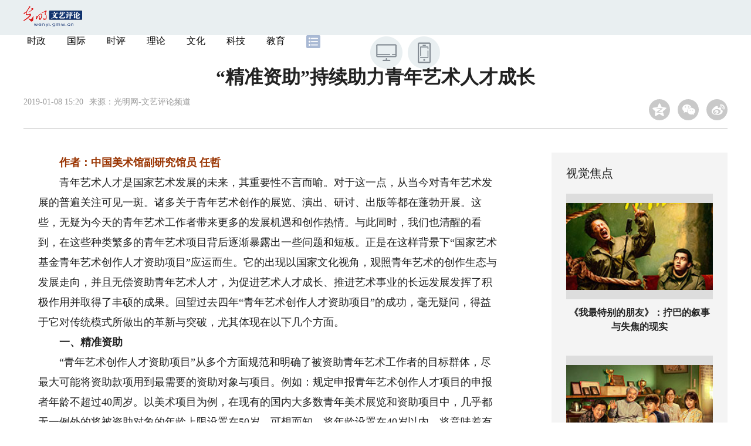

--- FILE ---
content_type: text/html
request_url: https://wenyi.gmw.cn/2019-01/08/content_32319098.htm
body_size: 13114
content:
<!DOCTYPE html>
<html>
<head>
<!-- tplID:46073 2018文章页_全媒体版 -->
<script>if("micromessenger"==window.navigator.userAgent.toLowerCase().match(/MicroMessenger/i)&&"share.gmw.cn"!=window.location.hostname){var domainName=window.location.hostname.split(".")[0];"difang"==domainName?domainName="local":"it"==domainName?domainName="IT":"pic"==domainName?domainName="newpic":"whcy"==domainName&&(domainName="zgwhcy"),window.location.href="http://share.gmw.cn/"+domainName+window.location.pathname}
</script>
<meta charset="UTF-8" />
<meta http-equiv="Cache-Control" content="max-age=0" />
<meta http-equiv="pragma" content="no-cache" />
<meta http-equiv="Expires" content="0" />
<meta name="renderer" content="webkit|ie-stand|ie-comp">
<meta name="viewport" content="width=device-width, initial-scale=1.0, minimum-scale=1.0, maximum-scale=3.0, user-scalable=no" >
<meta http-equiv="X-UA-Compatible" content="IE=edge,chrome=1"/>
<meta name="description" content="“精准资助”持续助力青年艺术人才成长　　作者：中国美术馆副研究馆员 任哲
　　青年艺术人才是国家艺术发展的未来，其重要性不言而喻。对于这">
<meta name="keywords" content="巡展 评论约稿">
<meta name="filetype" content="0">
<meta name="publishedtype" content="1">
<meta name="pagetype" content="1">
<META name="catalogs" content="86989">
<META name="contentid" content="32319098">
<META name="publishdate" content="2019-01-08">
<META name="author" content="刘冰雅">

<link href="https://img.gmw.cn/css/con_style.css?_=20180910" type="text/css" rel="stylesheet" />
<script src="https://img.gmw.cn/js/jquery.js"></script>
<script src="https://img.gmw.cn/js/require/config.js?_=20181010"></script>
<script src="https://img.gmw.cn/js/require.js"></script>
<script src="https://img.gmw.cn/js/require/conMediaMain.js?_=20181112"></script>
<title>
“精准资助”持续助力青年艺术人才成长
_光明网</title>
</head>
<body class="g-mobile">
<!-- 分享默认图 开始 -->
<div style="position:absolute;top:-9999px;left:-9999px;width:0px;height:0px;overflow:hidden;display:none;"><img src="https://img.gmw.cn/pic/gmwLogo_share.jpg"></div>
<!-- 分享默认图 结束 -->
<!--顶部广告 start-->
<div class="u-top-ad" id="ad_con_top_full_01"></div>
<!--顶部广告 end-->
<!--头部 start-->
<div class="g-header">
    <div class="m-channel-head">
        <div class="g-layout">
            <div class="m-logo">
                <!--频道logo start-->
                <!-- 新版文章页头部频道logo ssi -->
<meta charset="UTF-8" />
<a href="//wenyi.gmw.cn/" target="_blank"><img id="headerlogo" src="//img.gmw.cn/pic/contentlogo/84172.gif" alt="文艺评论频道"></a>
                <!--频道logo end-->
            </div>
            <div class="u-slogan"></div>
            <div class="u-reading">正在阅读：
                “精准资助”持续助力青年艺术人才成长
            </div>
        </div>
    </div>
    <!--导航-->
    <!-- 新版文章页头部导航 ssi -->
<!--手机端导航s-->
<span class="m-mobile-nav-btn"><img atremote="" src="//img.gmw.cn/pic/mgmw/mline.png"></span>
<img class="m-to-pc" src="//img.gmw.cn/pic/conimages/m_pc_btn.png" atremote="">
<img class="m-to-mob" src="//img.gmw.cn/pic/conimages/m_mobile_btn.png" atremote="">
<div class="m-mobile-nav">
    <a href="javascript:void(0);" id="u-navClose"><img atremote src="//img.gmw.cn/pic/mgmw/mClose.png" /></a>
    <div class="m-navTitle">
        <span></span>
        <h1>全部导航</h1>
    </div>
    <ul>
        <li><a atremote href="//politics.gmw.cn/" target="_blank">时政</a></li>
        <li><a atremote href="//world.gmw.cn/" target="_blank">国际</a></li>
        <li><a atremote href="//guancha.gmw.cn/" target="_blank">时评</a></li>
        <li><a atremote href="//theory.gmw.cn/" target="_blank">理论</a></li>
        <li><a atremote href="//culture.gmw.cn/" target="_blank">文化</a></li>
        <li><a atremote href="//tech.gmw.cn/" target="_blank">科技</a></li>
        <li><a atremote href="//edu.gmw.cn/" target="_blank">教育</a></li>
        <li><a atremote href="//economy.gmw.cn/" target="_blank">经济</a></li>
        <li><a atremote href="//life.gmw.cn/" target="_blank">生活</a></li>
		<li><a atremote href="//legal.gmw.cn/" target="_blank">法治</a></li>
        <li><a atremote href="//topics.gmw.cn/" target="_blank">专题</a></li>
        <li><a atremote href="//en.gmw.cn/" target="_blank">ENGLISH</a></li>   
    </ul>
    <div class="f-search">
        <div class="m-input-group">
            <input id="searchTextMob" type="text" value="" name="q" >
            <button class="u-btn" type="submit" id="submitSMob"></button>
        </div>
    </div>
</div>
<!--手机端导航e-->
<!--电脑端导航s-->
<div class="m-channel-nav">
    <ul class="m-nav">
        <li> <a href="//politics.gmw.cn/" target="_blank">时政</a> </li>
        <li> <a href="//world.gmw.cn/" target="_blank">国际</a> </li>
        <li> <a href="//guancha.gmw.cn/" target="_blank">时评</a> </li>
        <li> <a href="//theory.gmw.cn/" target="_blank">理论</a> </li>
        <li> <a href="//culture.gmw.cn/" target="_blank">文化</a> </li>
        <li> <a href="//tech.gmw.cn/" target="_blank">科技</a> </li>
        <li> <a href="//edu.gmw.cn/" target="_blank">教育</a> </li>
        <!--<li> <a href="//economy.gmw.cn/" target="_blank">经济</a> </li>
        <li> <a href="//life.gmw.cn/" target="_blank">生活</a> </li>
        <li> <a href="//legal.gmw.cn/" target="_blank">法治</a> </li>-->
        <li class="more-nav-btn"> <a href="//www.gmw.cn/map.htm" target="_blank"><img src="//img.gmw.cn/pic/conimages/con_headIcon.png" /></a> </li>
    </ul>
</div>
<!--电脑端导航e-->
</div>
<!--头部 end-->
<!--面包屑 搜索s-->
<div class="g-toolbar">
    <div class="m-toolbar-box">
        <div class="m-crumbs">
			<a href="https://www.gmw.cn/">首页</a><font>&gt; </font>
            <a href="../../"><img src="https://img.gmw.cn/pic/contentlogo/84172.gif" id="ArticleChannelID"></a><a href="../../"  target="_blank"  class="">光明文艺评论频道</a><Font class="">> </Font><a href="../../node_86989.htm"  target="_blank"  class="">国家艺术基金</a>
            <font>&gt; </font><font>正文</font> </div>
        <!-- 新版搜索 ssi -->
<meta charset="UTF-8" />
<div class="f-search">
    <div class="m-input-group">
        <input id="searchText" type="text" value="" name="q" >
        <button class="u-btn" type="submit" id="submitS"></button>
    </div>
</div>
    </div>
    <div class="m-line"><span></span></div>
</div>
<!--面包屑 搜索e-->
<!--正文主体部分 start-->
<div class="g-main">
    <!--正文标题 start-->
    <div class="m-title-box">
        <h1 class="u-title">
            “精准资助”持续助力青年艺术人才成长
        </h1>
        <div class="m-con-info">
            <span class="m-con-time">2019-01-08 15:20</span><span class="m-con-source">来源：<a href="../../" target="_blank">光明网-文艺评论频道</a></span>
            <div class="m-share">
                <div class="share" id="share"> <a class="share-qqzone"><i></i></a> <a class="share-wechat" href="javascript:;"><i></i>
                    <div class="bg-code"></div>
                    <div class="qrcode"></div>
                    <span class="close-btn">X</span></a> <a class="share-weibo"><i></i></a> </div>
            </div>
        </div>
    </div>
    <!--正文标题 end-->
    <!--左侧栏 start-->
    <div class="m-l-main">
        <!--文章正文 start-->
        <div id="articleBox" class="con-text">
            <div id="article_inbox">
                <div class="m-player_box" id="video">
                    <div id="a1"></div>
                </div>
                <div id="MultiAttachPh" style="display: none">
                    
                </div>
                <div id="PicUrlPh" style="display: none">
                    
                </div>
                <!--小调查start-->
                <p id="voteiFrameP" style="display:none;"></p>    <div class="m-vote-wrap black14">      <div class="m-votearea">        <form id="voteform">          <div class="m-vote-list"><p style="text-align:center;color:#008000;">调查问题加载中，请稍候。<br/>若长时间无响应，请刷新本页面</p></div>        </form>        <div class="btn-research" style="display:none;"><input type="button" id="btnsubmit" class="btn-submit" value="提 交" /></div>      </div>      <div id="result"></div>    </div>    
    			<!--小调查end-->
                <div class="u-mainText">
                    <!--enpproperty <articleid>32319098</articleid><date>2019-01-08 15:20:16.0</date><author></author><title>“精准资助”持续助力青年艺术人才成长</title><keyword>巡展,评论约稿</keyword><subtitle></subtitle><introtitle></introtitle><siteid>2</siteid><nodeid>86989</nodeid><nodename>国家艺术基金</nodename><nodesearchname></nodesearchname>/enpproperty--><!--enpcontent--><!--enpcontent--><p><strong><font color="#993300">　　作者：中国美术馆副研究馆员 任哲</font></strong></p>
<p>　　青年艺术人才是国家艺术发展的未来，其重要性不言而喻。对于这一点，从当今对青年艺术发展的普遍关注可见一斑。诸多关于青年艺术创作的展览、演出、研讨、出版等都在蓬勃开展。这些，无疑为今天的青年艺术工作者带来更多的发展机遇和创作热情。与此同时，我们也清醒的看到，在这些种类繁多的青年艺术项目背后逐渐暴露出一些问题和短板。正是在这样背景下“国家艺术基金青年艺术创作人才资助项目”应运而生。它的出现以国家文化视角，观照青年艺术的创作生态与发展走向，并且无偿资助青年艺术人才，为促进艺术人才成长、推进艺术事业的长远发展发挥了积极作用并取得了丰硕的成果。回望过去四年“青年艺术创作人才资助项目”的成功，毫无疑问，得益于它对传统模式所做出的革新与突破，尤其体现在以下几个方面。</p>
<p><strong>　　一、精准资助</strong></p>
<p>　　“青年艺术创作人才资助项目”从多个方面规范和明确了被资助青年艺术工作者的目标群体，尽最大可能将资助款项用到最需要的资助对象与项目。例如：规定申报青年艺术创作人才项目的申报者年龄不超过40周岁。以美术项目为例，在现有的国内大多数青年美术展览和资助项目中，几乎都无一例外的将被资助对象的年龄上限设置在50岁，可想而知，将年龄设置在40岁以内，将意味着有更多的大学毕业刚刚参加工作或者作为职业艺术工作者的青年有可能获得这项资助，而他们在面对生活压力与艺术创作的平衡上有着更加迫切而实际的要求，获得如此重要的国家艺术基金的资助和鼓励，对于一个年轻、有才华的艺术人才未来会有着深刻的影响。此外，为了避免重复资助，使更多青年艺术工作者有机会获得艺术基金，申报指南规定，已获得过国家艺术基金青年艺术创作人才资助项目的申报者，不得重复申报本项目，这就避免了在青年项目中都是“老面孔”的尴尬局面，打破了个别艺术工作者重复申请和参加各种青年项目的弊端。这样就给了更多优秀青年艺术工作者参加展览和获得资助的机会，也正因此之前的几届“青年艺术创作人才资助项目”总是有新面孔，而且很多都是来自基层默默耕耘的优秀青年美术家。</p>
<p><strong>　　二、持续资助</strong></p>
<p>　　还是以美术类青年项目为例，在众多的全国性青年美术展览和资助项目中，多以获得一次展览机会或单次资助的形式为主，这样虽然也可以发现新人并且很好的鼓励和支持青年美术家创作，但是从长远来看，对一个优秀青年艺术人才的持续资助无疑更加有利于其个体的成长。所以，自设立滚动资助项目开始，从立项完成并经验收合格后的青年艺术创作人才资助项目中遴选出部分作品通过巡回展览、出版等方式进行持续资助。今年的2018年度中国艺术新视界——国家艺术基金青年艺术创作人才（美术、书法、摄影、工艺美术）滚动资助作品巡展，于2018年3月12日在中华世纪坛艺术馆启程，这些作品是从国家艺术基金2014、2015、2016年度青年艺术创作人才和艺术人才培养美术类资助项目的结项成果中遴选而出的，并且在展览期间，召开了以“国家艺术基金与青年艺术人才的推动扶植”“当代中国青年艺术创作生态”“青年艺术创作与展览呈现”等为主题的研讨会。来自中央美术学院、中国美术学院、清华大学美术学院、天津美术学院等艺术院校，以及来自中国美术馆、浙江美术馆等美术馆的学者嘉宾，与国家艺术基金领导、美术理论家、批评家、青年艺术工作者等共话青年艺术创作的相关议题。而在其他艺术门类方面也同样实行持续资助，例如戏剧、曲艺编剧和音乐作曲以及舞蹈、舞剧编导作品创作完成并经验收合格后，同样将择优推荐给艺术单位或机构组织排演，并支持其继续申报艺术基金的其他资助项目。这一举措将真正把一个艺术创作者和艺术创作摆到主体的位置上，将资助与呈现、机构与推广等各个重要的环节联系起来资源互补、形成合力，真正以挖掘有潜力的青年艺术人才，激发创作热情，促进青年艺术人才成长为根本目的。</p>
<p><strong>　　三、科学资助</strong></p>
<p>　　根据数据统计，青年艺术创作人才项目设立四年来，申报数量持续增长。2017年，国家艺术基金受理申报青年艺术创作人才项目2538项，较2016年，同比增加936项，增幅58％，较2015年和2014年分别增长75％、204％，说明艺术基金资助有效激发了广大青年的创作热情，也反映出青年人才希望获得社会支持的迫切性。而这也正是来自于“青年艺术创作人才项目”在组织和实施方面呈现出的科学性、学术性与专业性。例如在资助额度方面，考虑到青年艺术创作人才资助项目涉及多个艺术门类，不同艺术门类创作投入差别较大，因此不同艺术门类的资助额度也做了合理区分拉开了梯次。而在资助的主体上充分体现了对艺术工作者和艺术创作成果的重视。青年艺术创作人才资助项目的资助资金用于作品创作，但资助的重点在人，在申报者本身。在评审项目时，专家会着重考虑两方面因素：一是申报者自身的艺术水平；二是申报项目要体现主题性，要精选创作题材，遵循艺术规律、注重创新性，要体现青年艺术创作人才的敏锐性。同时，在评选和验收阶段，更是严格且充分信任专家，将学术性和公正公平始终摆在最重要的位置。</p>
<p>　　正如在本次2018年度中国艺术新视界——国家艺术基金青年艺术创作人才（美术、书法、摄影、工艺美术）滚动资助作品巡展前言中所讲到的：国家艺术基金通过系统的资助持续为有才华、有潜力、有抱负的青年艺术人才提供了施展本领的空间和平台，参与当代青年艺术的文化建构，既作为积极的文化与价值引导，也提示着当代青年艺术发展的文化方向，体现出新的时代语境下国家从整体文化高度鼓励青年艺术发展的力度与强度。（任哲）<a href="https://www.gmw.cn"><img src="https://img.gmw.cn/pic/content_logo.png" title="返回光明网首页"></a></p><!--/enpcontent--><p style="text-align:right;"><span class="liability">[责编：刘冰雅]</span></p><!--/enpcontent-->
                </div>
                <div class="u-moreText">阅读剩余全文（<span class="u-percent"></span>）</div>
            </div>
        </div>
        <!--文章正文 end-->
        <div class="u-conBottomLine"></div>
        <!--QRcode-->
    	<!-- 新版文章页正文下方二维码 ssi -->
<meta charset="UTF-8" />
<div class="u-QRcode"><img src="//img.gmw.cn/content_banner/content_840x120_qrcodes.jpg"></div>
<div class="u-con-left-ad" id="ad_con_left_full_01" style="margin-bottom:20px;"></div>
        <!--相关阅读 start-->
		<meta charset="UTF-8" />
<!-- tplID :46336 网评中心相关阅读 ssi-->
<!--相关阅读 开始-->
<div class="m-relRead is_ssi">
    <h2>相关阅读</h2>
    <ul class="relReadUl" id="relReadUl">
        <li class="rRPic">
            <div class="m-imgcon">                <div class="m-img"><a atremote href="https://theory.gmw.cn/2026-01/16/content_38541554.htm" target="_blank"><img atremote src="https://wenyi.gmw.cn/attachement/jpg/site2/20260116/005056b8abe62ad42aec01.jpg" border="0"></a></div>            </div>                        <p><a atremote href="https://theory.gmw.cn/2026-01/16/content_38541554.htm" target="_blank">健全绿色消费激励机制，推广低碳生活方式</a></p>
        </li>
        <li class="rRPic no-Mobile1000">
            <div class="m-imgcon">                <div class="m-img"><a atremote href="https://theory.gmw.cn/2025-12/11/content_38466986.htm" target="_blank"><img atremote src="https://wenyi.gmw.cn/attachement/jpg/site2/20251211/005056a53a072aa45dea02.jpg" border="0"></a></div>            </div>                        <p><a atremote href="https://theory.gmw.cn/2025-12/11/content_38466986.htm" target="_blank">以数字化重塑长江文化的整体性叙事</a></p>
        </li>
        <li class="rRArticle">
            <a atremote href="https://theory.gmw.cn/2026-01/16/content_38541574.htm" target="_blank">坚持创新驱动，加紧培育壮大新动能</a><a atremote href="https://theory.gmw.cn/2026-01/15/content_38538554.htm" target="_blank">从“千园之城”看人民城市的幸福密码</a><a atremote href="https://theory.gmw.cn/2026-01/14/content_38534235.htm" target="_blank">以数智绿色深度融合培育绿色生产力</a><a atremote href="https://theory.gmw.cn/2026-01/13/content_38533517.htm" target="_blank" class="lastRra">在古典文明中寻求智慧汲取营养</a>
        </li>
    </ul>
</div>
<!--相关阅读 结束-->

        <!--相关阅读 end-->
        <!--表情 start-->
        <!-- tplID: nodeID: -->
<meta charset="UTF-8" />
<div class="m-motion-wrap" id="motionsDiv">
	<!--表情s-->
	<div class="m-motion">
		<div class="m-motion-hd">
			<h2>您此时的心情</h2>
			<div class="m-gm-vote"><a href="//vote.gmw.cn" target="_blank"><img src="//img.gmw.cn/pic/conimages/yuntoulogo.png" alt="光明云投"/></a></div>
			<div class="m-motion-rank">
				<span class="u-motion-title">新闻表情排行</span>
				<span class="m-motion-classify"><a href="//www.gmw.cn/motionsdaytop.htm" target="_blank">日</a>/<a href="//www.gmw.cn/motionsweektop.htm" target="_blank">周</a></span>
			</div>
		</div>
		<div class="m-motion-bd">
			<ul>
				<li class="m_1">
					<div class="m-motion-con">
						<a class="face"><img src="//img.gmw.cn/pic/conimages/ico_motion_1.png"></a>
						<div class="m-motion-status">
							<div class="u-motion">开心</div>
							<div class="m-motion-numbox">
								<div class="pillar">&nbsp;</div>
							</div>
							<div class="hits">0</div>
						</div>
					</div>
				</li>
				<li class="m_2">
					<div class="m-motion-con">
						<a class="face"><img src="//img.gmw.cn/pic/conimages/ico_motion_2.png"></a>
						<div class="m-motion-status">
							<div class="u-motion">难过</div>
							<div class="m-motion-numbox">
								<div class="pillar">&nbsp;</div>
							</div>
							<div class="hits">0</div>
						</div>
					</div>
				</li>
				<li class="m_3">
					<div class="m-motion-con">
						<a class="face"><img src="//img.gmw.cn/pic/conimages/ico_motion_3.png"></a>
						<div class="m-motion-status">
							<div class="u-motion">点赞</div>
							<div class="m-motion-numbox">
								<div class="pillar">&nbsp;</div>
							</div>
							<div class="hits">0</div>
						</div>
					</div>
				</li>
				<li class="m_4">
					<div class="m-motion-con">
						<a class="face"><img src="//img.gmw.cn/pic/conimages/ico_motion_4.png"></a>
						<div class="m-motion-status">
							<div class="u-motion">飘过</div>
							<div class="m-motion-numbox">
								<div class="pillar">&nbsp;</div>
							</div>
							<div class="hits">0</div>
						</div>
					</div>
				</li>
			</ul>
		</div>
	</div>
	<!--表情e-->
</div>
        <!--表情 end-->
    </div>
    <!--左侧栏 end-->
    <!--右侧栏 start-->
    <div class="m-r-main no-Mobile">
        <!--视觉焦点 start-->
        <meta charset="UTF-8" />
<!-- tplID:46327 网评中心文艺评论频道文章页右侧视觉焦点 -->
<div class="m-eyecatcher is_ssi" id="m-eyecatcher">
	<h2>视觉焦点</h2>
	<ul>		<li>			<div class="m-imgcon">				<div class="m-img">					<a atremote href="https://wenyi.gmw.cn/2026-01/14/content_38536370.htm" target="_blank"><img atremote src="https://wenyi.gmw.cn/attachement/jpg/site2/20260114/00d8617a6f582ad18bd806.jpg" border="0"></a>				</div>			</div>			<p>《我最特别的朋友》：拧巴的叙事与失焦的现实</p>		</li><li>			<div class="m-imgcon">				<div class="m-img">					<a atremote href="https://wenyi.gmw.cn/2026-01/14/content_38536359.htm" target="_blank"><img atremote src="https://wenyi.gmw.cn/attachement/jpg/site2/20260114/00d8617a6f582ad18a2703.jpg" border="0"></a>				</div>			</div>			<p>《过家家》：经典的爱，新生的家</p>		</li>	</ul></div>
        <!--视觉焦点 end-->
        <!--最热文章 start-->
        <meta charset="UTF-8" />
<!-- tplID:46341 网评中心理论频道、学术频道、党建频道文章页右侧最热文章 -->
<div class="m-hotArticle is_ssi" id="m-hotArticle">
	<h2>最热文章</h2>
	<ul>
	  <li>        <div>                      <a atremote href="https://theory.gmw.cn/2026-01/16/content_38541574.htm" target="_blank">坚持创新驱动，加紧培育壮大新动能</a>        </div>	<span class="topThree">1</span></li>		
	  <li>       <div>                      <a atremote href="https://theory.gmw.cn/2026-01/15/content_38538554.htm" target="_blank">从“千园之城”看人民城市的幸福密码</a>        </div>	<span class="topThree">2</span></li>		
	  <li>        <div>                      <a atremote href="https://theory.gmw.cn/2026-01/14/content_38534235.htm" target="_blank">以数智绿色深度融合培育绿色生产力</a>        </div>	<span class="topThree">3</span></li>		
	  <li>        <div>                      <a atremote href="https://theory.gmw.cn/2026-01/13/content_38533584.htm" target="_blank">全力做好绿色金融大文章</a>        </div>	<span>4</span></li>		
	  <li>        <div>                      <a atremote href="https://theory.gmw.cn/2026-01/13/content_38533606.htm" target="_blank">构建亲清政商关系</a>        </div>	<span>5</span></li>		
	  <li>       <div>                      <a atremote href="https://theory.gmw.cn/2026-01/13/content_38533517.htm" target="_blank">在古典文明中寻求智慧汲取营养</a>        </div>	<span>6</span></li>		
	  <li>        <div>                      <a atremote href="https://theory.gmw.cn/2026-01/09/content_38527885.htm" target="_blank">从银发族“买买买”看内需新蓝海</a>        </div>	<span>7</span></li>		
	  <li>       <div>                      <a atremote href="https://theory.gmw.cn/2026-01/09/content_38527633.htm" target="_blank">理想信念教育如何“破壁”青年网络圈群化</a>        </div>	<span>8</span></li>		
	  <li>        <div>                      <a atremote href="https://theory.gmw.cn/2026-01/09/content_38527632.htm" target="_blank">因地制宜发展农业新质生产力</a>        </div>	<span>9</span></li>		
	  <li>        <div>                      <a atremote href="https://theory.gmw.cn/2026-01/09/content_38527622.htm" target="_blank">进一步推动新就业形态健康发展</a>        </div>	<span>10</span></li>		
	</ul>
</div>
        <!--最热文章 end-->
        <div class="u-rightad_300x250" id="ad_con_right_02"></div>
    </div>
    <!--右侧栏 end-->
</div>
<!--正文主体部分 end-->
<!--独家策划 start-->
<meta charset="UTF-8" />

<!-- tplID:46332 网评中心理论、学术、党建频道全媒体文章页中部独家策划部分 ssi-->
<div class="g-solePlan-box is_ssi no-Mobile414">
	<div class="g-solePlan" id="g-solePlan">
		<h2>独家策划</h2>
		<ul>
			<li>
			  <div class="li_con">	<div class="pic">		<a atremote href="https://topics.gmw.cn/node_166993.htm" target="_blank"><img atremote src="https://wenyi.gmw.cn/attachement/jpg/site2/20251210/00d86168b9e92aa35f5a12.jpg" border="0"></a>	</div>	<div class="block1">		<p><a href="https://topics.gmw.cn/node_166993.htm" target="_blank">“理响中国·文化旗帜”党校公开课第14季</a></p>	</div></div>
			  <div class="li_con">	<div class="block1">		<p><a href="https://topics.gmw.cn/node_161185.htm" target="_blank">“理响中国·铿锵有理|在改革开放中开辟广阔前景暨党校公开课第十二季”</a></p>	</div>	<div class="pic divright">		<a atremote href="https://topics.gmw.cn/node_161185.htm" target="_blank"><img atremote src="https://wenyi.gmw.cn/attachement/jpg/site2/20250331/f44d307589282954aa2c09.jpg" border="0"></a> 					        </div></div>
			</li>
			<li>
			  <div class="li_con">	<div class="pic">		<a atremote href="https://topics.gmw.cn/node_166533.htm" target="_blank"><img atremote src="https://wenyi.gmw.cn/attachement/jpg/site2/20251106/94c69122e51c2a76533f02.jpg" border="0"></a>	</div>	<div class="block1">		<p><a href="https://topics.gmw.cn/node_166533.htm" target="_blank">理响中国·铿锵有理|经济向好有底气</a></p>	</div></div>
			  <div class="li_con">	<div class="block1">		<p><a href="https://topics.gmw.cn/node_157830.htm" target="_blank">“理响中国”理论融媒体精品征集展播活动</a></p>	</div>	<div class="pic divright">		<a atremote href="https://topics.gmw.cn/node_157830.htm" target="_blank"><img atremote src="https://wenyi.gmw.cn/attachement/jpg/site2/20250620/f44d3075892829bf50130a.jpg" border="0"></a> 					        </div></div>
			</li>
			<li>
			  <div class="li_con">	<div class="pic">		<a atremote href="https://topics.gmw.cn/node_164576.htm" target="_blank"><img atremote src="https://wenyi.gmw.cn/attachement/jpg/site2/20250626/005056b87d1d29c6eb6601.jpg" border="0"></a>	</div>	<div class="block1">		<p><a href="https://topics.gmw.cn/node_164576.htm" target="_blank">理响中国·春江水暖鸭先知</a></p>	</div></div>
			  <div class="li_con">	<div class="block1">		<p><a href="https://topics.gmw.cn/node_161019.htm" target="_blank">把中国式现代化的美好图景变为现实</a></p>	</div>	<div class="pic divright">		<a atremote href="https://topics.gmw.cn/node_161019.htm" target="_blank"><img atremote src="https://wenyi.gmw.cn/attachement/png/site2/20250331/94c69122e36b2954a6a230.png" border="0"></a> 					        </div></div>
			</li>
		</ul>
	</div>
</div>
<!--独家策划 end-->
<!--推荐阅读&广告 start-->
<div class="g-maincon">
    <div class="m-l-reads">
        <!--推荐阅读 start-->
        <meta charset="UTF-8" />
<!-- tplID:46072 网评中心理论频道、学术频道、党建频道全媒体文章页左侧底部推荐阅读部分 ssi-->
<div class="g-readscon is_ssi">
	<div class="u-relateread">推荐阅读</div>
	<div class="m-lists" id="m-lists">
	  	<div class="m-redlist">	     <div class="m-imgcon">			<div class="m-img">				<a atremote href="https://theory.gmw.cn/2025-12/29/content_38506820.htm" target="_blank"></a>			</div>		</div>		<div class="m-textc">			<div class="u-tt3">                   <a atremote href="https://theory.gmw.cn/2025-12/29/content_38506820.htm" target="_blank">做好“五个必须”，为明年经济工作开好局</a>             </div>	        <div class="u-zy">2026年是“十五五”规划开局之年，做好经济工作至关重要。这“五个必须”，既对以往经济实践作出了深刻精辟的总结，也为做好当前和今后一个时期的经济工作提供了思想指引和行动指南。</div>		    <div class="u-time">2025-12-29 17:36</div>	     </div>	</div><div class="m-redlist">	     <div class="m-imgcon">			<div class="m-img">				<a atremote href="https://theory.gmw.cn/2025-12/25/content_38499467.htm" target="_blank"></a>			</div>		</div>		<div class="m-textc">			<div class="u-tt3">                   <a atremote href="https://theory.gmw.cn/2025-12/25/content_38499467.htm" target="_blank">投资于人对建设强大国内市场的基础功能</a>             </div>	        <div class="u-zy">人力资本作为经济增长核心要素的地位被提升到了前所未有的高度。这种战略重心的转移深刻表明，在高质量发展的新阶段，“人”已不再仅仅被视为市场消费的终端，更是生产要素中最具能动性的价值源泉。</div>		    <div class="u-time">2025-12-25 10:52</div>	     </div>	</div><div class="m-redlist">	     <div class="m-imgcon">			<div class="m-img">				<a atremote href="https://theory.gmw.cn/2025-12/10/content_38466955.htm" target="_blank"></a>			</div>		</div>		<div class="m-textc">			<div class="u-tt3">                   <a atremote href="https://theory.gmw.cn/2025-12/10/content_38466955.htm" target="_blank">投资于人对促进新质生产力发展的作用</a>             </div>	        <div class="u-zy">高质量发展是以创新为第一动力的发展，意味着必须把以创新为特点的新质生产力作为高质量发展的重要内容和动力所在，以新质生产力发展推动经济增长方式从粗放式向集约式转变。</div>		    <div class="u-time">2025-12-10 09:01</div>	     </div>	</div><div class="m-redlist">	     <div class="m-imgcon">			<div class="m-img">				<a atremote href="https://theory.gmw.cn/2025-11/19/content_38423405.htm" target="_blank"></a>			</div>		</div>		<div class="m-textc">			<div class="u-tt3">                   <a atremote href="https://theory.gmw.cn/2025-11/19/content_38423405.htm" target="_blank">数实融合：“智”绘实体经济新蓝图</a>             </div>	        <div class="u-zy">加快建设现代化产业体系为何如此重要？“根基”二字有何深意？实体经济又该如何把握“智能化、绿色化、融合化”的主攻方向，实现从“制造大国”向“制造强国”跃升？</div>		    <div class="u-time">2025-11-19 15:41</div>	     </div>	</div>					</div>
	<div class="m-lists" id="m-lists">
	  	<div class="m-redlist">	     <div class="m-imgcon">			<div class="m-img">				<a atremote href="https://theory.gmw.cn/2025-11/05/content_38392597.htm" target="_blank"></a>			</div>		</div>		<div class="m-textc">			<div class="u-tt3">                   <a atremote href="https://theory.gmw.cn/2025-11/05/content_38392597.htm" target="_blank">优化营商环境 激发文旅消费</a>             </div>	        <div class="u-zy">优化营商环境不仅是激发市场主体活力的根本举措，更是打通文旅消费堵点、提升消费质量、激发消费潜能的“金钥匙”。</div>		    <div class="u-time">2025-11-05 10:52</div>	     </div>	</div><div class="m-redlist">	     <div class="m-imgcon">			<div class="m-img">				<a atremote href="https://theory.gmw.cn/2025-10/31/content_38378214.htm" target="_blank"></a>			</div>		</div>		<div class="m-textc">			<div class="u-tt3">                   <a atremote href="https://theory.gmw.cn/2025-10/31/content_38378214.htm" target="_blank">中国国际地位何以实现百年跃升</a>             </div>	        <div class="u-zy">一代代中国共产党人秉持初心使命，在宏伟蓝图指引下不断增强国家实力、丰富国际理念、落实行动计划，以中国式现代化开辟民族复兴新境界，铸就了中国国际地位历史性提升的坚实根基。</div>		    <div class="u-time">2025-10-31 09:42</div>	     </div>	</div><div class="m-redlist">	     <div class="m-imgcon">			<div class="m-img">				<a atremote href="https://theory.gmw.cn/2025-09/03/content_38262762.htm" target="_blank"></a>			</div>		</div>		<div class="m-textc">			<div class="u-tt3">                   <a atremote href="https://theory.gmw.cn/2025-09/03/content_38262762.htm" target="_blank">牢记初心使命 推动上合组织行稳致远</a>             </div>	        <div class="u-zy">上合组织必须坚持求同存异、互利共赢、开放包容、公平正义、务实高效五项原则，这是对“上海精神”的治理化表达，是将价值共识转化为可操作准则的关键一步。</div>		    <div class="u-time">2025-09-03 15:23</div>	     </div>	</div><div class="m-redlist">	     <div class="m-imgcon">			<div class="m-img">				<a atremote href="https://theory.gmw.cn/2025-08/15/content_38221714.htm" target="_blank"></a>			</div>		</div>		<div class="m-textc">			<div class="u-tt3">                   <a atremote href="https://theory.gmw.cn/2025-08/15/content_38221714.htm" target="_blank">以“两山”理念引领生态产品价值实现</a>             </div>	        <div class="u-zy">二十年来，“绿水青山就是金山银山”理念顺应了人民群众对优美生态环境的期待，打通了“绿水青山”与“金山银山”双向转换的堵点，引领了生态产品价值实现的有效途径。</div>		    <div class="u-time">2025-08-15 15:58</div>	     </div>	</div>					</div>

<div class="m-lists" id="m-lists">
  	<div class="m-redlist">	     <div class="m-imgcon">			<div class="m-img">				<a atremote href="https://theory.gmw.cn/2025-08/05/content_38199818.htm" target="_blank"></a>			</div>		</div>		<div class="m-textc">			<div class="u-tt3">                   <a atremote href="https://theory.gmw.cn/2025-08/05/content_38199818.htm" target="_blank">促进平台经济高质量发展</a>             </div>	        <div class="u-zy">面对“内卷”困局，平台经济已经走到了必须转型的十字路口，而转型的主题词应该是“创新”和“价值”，它们是平台企业突破自身发展瓶颈的自救之路，更是中国经济从高速增长迈向高质量发展的时代要求。</div>		    <div class="u-time">2025-08-05 14:49</div>	     </div>	</div><div class="m-redlist">	     <div class="m-imgcon">			<div class="m-img">				<a atremote href="https://theory.gmw.cn/2025-07/02/content_38129295.htm" target="_blank"></a>			</div>		</div>		<div class="m-textc">			<div class="u-tt3">                   <a atremote href="https://theory.gmw.cn/2025-07/02/content_38129295.htm" target="_blank">百年大党引领中华民族伟大复兴</a>             </div>	        <div class="u-zy">值此庆祝中国共产党成立104周年之际，回溯党的来时路，展望党的新征程，我们需要以更加强烈的历史主动精神推进中国式现代化，奋力实现中华民族伟大复兴的中国梦。</div>		    <div class="u-time">2025-07-02 09:25</div>	     </div>	</div><div class="m-redlist">	     <div class="m-imgcon">			<div class="m-img">				<a atremote href="https://theory.gmw.cn/2025-04/21/content_37978131.htm" target="_blank"></a>			</div>		</div>		<div class="m-textc">			<div class="u-tt3">                   <a atremote href="https://theory.gmw.cn/2025-04/21/content_37978131.htm" target="_blank">以实数融合焕新未来经济图景</a>             </div>	        <div class="u-zy">发展数字经济是我国把握新一轮科技革命和产业变革新机遇的战略选择。面对创新涌现、迭代迅速的发展态势，我国积极顺应数字经济发展规律，审时度势调整发展政策。</div>		    <div class="u-time">2025-04-21 09:48</div>	     </div>	</div><div class="m-redlist">	     <div class="m-imgcon">			<div class="m-img">				<a atremote href="https://theory.gmw.cn/2025-03/26/content_37928913.htm" target="_blank"></a>			</div>		</div>		<div class="m-textc">			<div class="u-tt3">                   <a atremote href="https://theory.gmw.cn/2025-03/26/content_37928913.htm" target="_blank">统筹建立粮食产销区省际横向利益补偿机制</a>             </div>	        <div class="u-zy">建立粮食产销区省际横向利益补偿机制，关键在于推进科技和改革双轮驱动。其中，改革的核心在于粮食政策创设与制度创新，调动和保护好农民种粮积极性，让农民种粮有奔头，让政府抓粮有动力。</div>		    <div class="u-time">2025-03-26 16:25</div>	     </div>	</div>					</div>
<div class="m-lists" id="m-lists">
  	<div class="m-redlist">	     <div class="m-imgcon">			<div class="m-img">				<a atremote href="https://theory.gmw.cn/2025-03/21/content_37919230.htm" target="_blank"></a>			</div>		</div>		<div class="m-textc">			<div class="u-tt3">                   <a atremote href="https://theory.gmw.cn/2025-03/21/content_37919230.htm" target="_blank">统筹推进新型城镇化与乡村全面振兴</a>             </div>	        <div class="u-zy">在当前中国的发展进程中，新型城镇化和乡村全面振兴是两个至关重要的战略方向。这两大战略的实施，不仅关系到中国现代化进程的推进，也是实现全体人民共同富裕的关键步骤。</div>		    <div class="u-time">2025-03-21 16:18</div>	     </div>	</div><div class="m-redlist">	     <div class="m-imgcon">			<div class="m-img">				<a atremote href="https://theory.gmw.cn/2025-03/18/content_37911766.htm" target="_blank"></a>			</div>		</div>		<div class="m-textc">			<div class="u-tt3">                   <a atremote href="https://theory.gmw.cn/2025-03/18/content_37911766.htm" target="_blank">科技创新、产业升级与城市发展</a>             </div>	        <div class="u-zy">城市是科研机构、人才、设施等创新要素最为集中的地方；城市自身的高质量发展离不开创新。城市的创新及发展，既需要制定明确的目标，还需要遵循一定的规律和原则。</div>		    <div class="u-time">2025-03-18 09:13</div>	     </div>	</div><div class="m-redlist">	     <div class="m-imgcon">			<div class="m-img">				<a atremote href="https://theory.gmw.cn/2025-03/03/content_37882487.htm" target="_blank"></a>			</div>		</div>		<div class="m-textc">			<div class="u-tt3">                   <a atremote href="https://theory.gmw.cn/2025-03/03/content_37882487.htm" target="_blank">全过程人民民主契合人民对美好生活的追求</a>             </div>	        <div class="u-zy">全过程人民民主以聚焦民生的方式促进机会公平、打破利益藩篱，让维护社会正义的机制更加完善，持续性地疏浚社会成员上升发展流动渠道，确保每个个体都拥有人生出彩、梦想成真的机会。</div>		    <div class="u-time">2025-03-03 10:49</div>	     </div>	</div><div class="m-redlist">	     <div class="m-imgcon">			<div class="m-img">				<a atremote href="https://theory.gmw.cn/2025-01/22/content_37813056.htm" target="_blank"></a>			</div>		</div>		<div class="m-textc">			<div class="u-tt3">                   <a atremote href="https://theory.gmw.cn/2025-01/22/content_37813056.htm" target="_blank">用党的创新理论引领Z世代</a>             </div>	        <div class="u-zy">契合数字化、智能化的传播格局，适应Z世代拥抱变革、表达活跃、实践奋进的代际特征，以更鲜活的话语、多元的样态实现有效触达，彰显理论的生命力与引领力，是做好新时代理论传播的应有之义。</div>		    <div class="u-time">2025-01-22 11:22</div>	     </div>	</div>					</div>
<div class="m-lists" id="m-lists">
  	<div class="m-redlist">	     <div class="m-imgcon">			<div class="m-img">				<a atremote href="https://theory.gmw.cn/2024-12/23/content_37753896.htm" target="_blank"></a>			</div>		</div>		<div class="m-textc">			<div class="u-tt3">                   <a atremote href="https://theory.gmw.cn/2024-12/23/content_37753896.htm" target="_blank">人工智能赋能新质生产力大有可为</a>             </div>	        <div class="u-zy">人工智能产业作为国民经济最重要的先导产业、基础产业和战略性产业，正在通过生产要素、生产资料更新、重组，生产关系、生产制度重塑，成为最具潜力、带动力和深刻影响力的新质生产力引航。</div>		    <div class="u-time">2024-12-23 13:29</div>	     </div>	</div><div class="m-redlist">	     <div class="m-imgcon">			<div class="m-img">				<a atremote href="https://theory.gmw.cn/2024-12/16/content_37740994.htm" target="_blank"></a>			</div>		</div>		<div class="m-textc">			<div class="u-tt3">                   <a atremote href="https://theory.gmw.cn/2024-12/16/content_37740994.htm" target="_blank">“一带一路”迎来新阶段新空间新任务</a>             </div>	        <div class="u-zy">共建“一带一路”的主要目标之一是通过政策沟通、设施联通、贸易畅通、资金融通、民心相通，实现共建国家的共同发展与繁荣。经过11年的共同努力，一大批标志性项目相继建成并投入运营，为共建国家带来了许多实实在在的利益。</div>		    <div class="u-time">2024-12-16 17:13</div>	     </div>	</div><div class="m-redlist">	     <div class="m-imgcon">			<div class="m-img">				<a atremote href="https://theory.gmw.cn/2024-11/26/content_37700991.htm" target="_blank"></a>			</div>		</div>		<div class="m-textc">			<div class="u-tt3">                   <a atremote href="https://theory.gmw.cn/2024-11/26/content_37700991.htm" target="_blank">构建新的气候变化经济学理论与政策论述</a>             </div>	        <div class="u-zy">经济学在应对气候变化中的角色，应该是在科学决定气候目标的基础上，主要研究如何以成本最小化的方式实现该目标，而不是将经济考虑凌驾于科学之上，由经济学决定温升应该控制到什么程度。</div>		    <div class="u-time">2024-11-26 15:50</div>	     </div>	</div><div class="m-redlist">	     <div class="m-imgcon">			<div class="m-img">				<a atremote href="https://theory.gmw.cn/2024-10/10/content_37605871.htm" target="_blank"></a>			</div>		</div>		<div class="m-textc">			<div class="u-tt3">                   <a atremote href="https://theory.gmw.cn/2024-10/10/content_37605871.htm" target="_blank">网络法治护航数字丝路 为全球数字治理贡献中国智慧</a>             </div>	        <div class="u-zy">数字丝路是我国新时期发展的战略性选择，是构建网络空间命运共同体的新阶段。数字丝路贸易的伟大实践正在使古老的丝路焕发出新的光辉。</div>		    <div class="u-time">2024-10-10 16:04</div>	     </div>	</div>					</div>

<a href="javascript:void(0);" class="u-loadmore">加载更多</a>
	
</div>
<!--推荐阅读 &广告 end-->

        <!--推荐阅读 end-->
    </div>
    <div class="m-r-main">
        <div class="m-btm-ad-box">
        	<div class="u--bottomad" id="ad_con_right_03"></div>
        </div>
    </div>
</div>
<!--推荐阅读&广告 end-->
<!--尾部 start-->
<!-- 新版文章页通用尾部 ssi -->
<meta charset="UTF-8" />
<div class="g-footer">
	<div class="m-footer-box">
		<div class="m-foot-logo">
			<span>光明网版权所有</span>
		</div>
		<ul class="m-foot-nav">
			<li>
				<a href="//about.gmw.cn/node_21441.htm" target="_blank">光明日报社概况</a>
			</li>
			<li>
				<a href="//about.gmw.cn/aboutus.htm" target="_blank">关于光明网</a>
			</li>
			<li>
				<a href="//about.gmw.cn/node_8926.htm" target="_blank">报网动态</a>
			</li>
			<li>
				<a href="//about.gmw.cn/node_46280.htm" target="_blank">联系我们</a>
			</li>
			<li>
				<a href="//about.gmw.cn/node_46279.htm" target="_blank">法律声明</a>
			</li>

			<li>
				<a href="//mail.gmw.cn/" target="_blank">光明网邮箱</a>
			</li>
			<li class="nav-last">
				<a href="//www.gmw.cn/map.htm" target="_blank">网站地图</a>
			</li>
		</ul>
	</div>
</div>
<!-- GMW Statistics -------------------BEGIN-------- -->
<script>document.write(unescape("%3Cscript type='text/javascript' src='//channel-analysis-js.gmw.cn/md.js?" + Math.random() + "'%3E%3C/script%3E"));</script>
<!-- GMW Statistics -------------------END -------- -->
<!-- Google tag (gtag.js) 谷歌 统计2023 -->
<script async src="https://www.googletagmanager.com/gtag/js?id=G-1NBSV0RRQR"></script>
<script>
  window.dataLayer = window.dataLayer || [];
  function gtag(){dataLayer.push(arguments);}
  gtag('js', new Date());

  gtag('config', 'G-1NBSV0RRQR');
</script>


<div id="ad_all_0x0" style="position:relative;font-size:0;"></div>
<div style="display: none;">
        <div class="facebook">
            <a href="https://www.facebook.com/guangmingonline" target="_top"></a>
            <a href="https://www.facebook.com/guangmingonline" target="_top"><h3></h3></a>
        </div>
        <div class="twitter">
            <a href="https://twitter.com/Guangming_Daily" target="_top"></a>
            <a href="https://twitter.com/Guangming_Daily" target="_top"><h3></h3></a>
        </div>
    </div>
<!--尾部 end-->
<!--返回顶部-->
<a href="javascript:;" class="u-back-top"></a>
</body>
</html>
